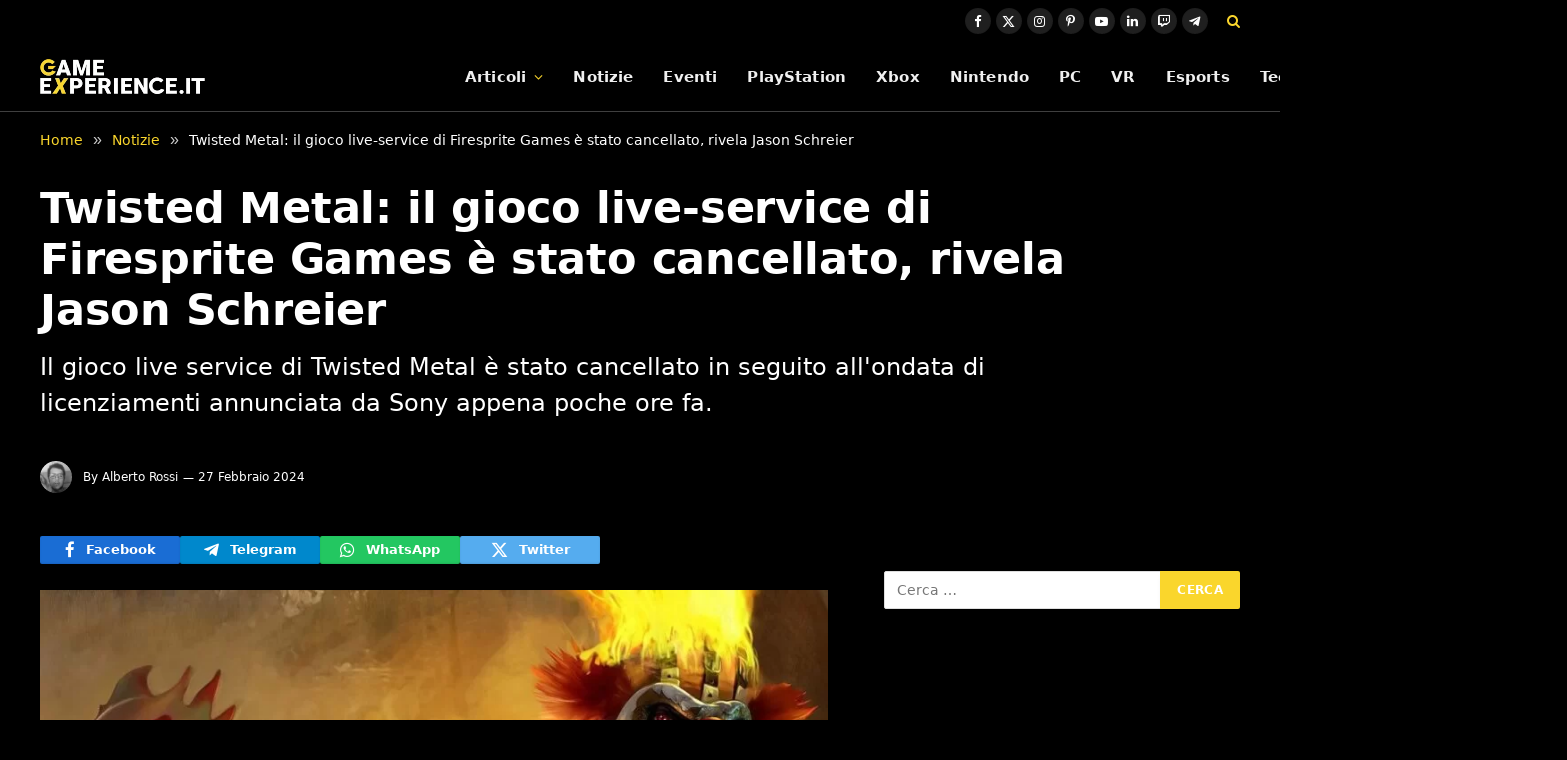

--- FILE ---
content_type: text/plain
request_url: https://www.google-analytics.com/j/collect?v=1&_v=j102&a=2059366925&t=pageview&_s=1&dl=https%3A%2F%2Fgame-experience.it%2Ftwisted-metal-il-gioco-live-service-di-firesprite-games-e-stato-cancellato-rivela-jason-schreier%2F&ul=en-us%40posix&dt=Twisted%20Metal%3A%20il%20gioco%20live-service%20di%20Firesprite%20Games%20%C3%A8%20stato%20cancellato%2C%20rivela%20Jason%20Schreier%20%7C%20Game-eXperience.it&sr=1280x720&vp=1280x720&_u=aADAAEABEAAAACAAI~&jid=1331859125&gjid=451535966&cid=326375641.1764877037&tid=UA-68307761-1&_gid=1694740020.1764877037&_r=1&_slc=1&gtm=45He5c31h2n81KPS3QCVv899540091za200zd899540091&gcd=13l3l3l3l1l1&dma=0&tcfd=1000g&tag_exp=103116026~103200004~104527906~104528501~104684208~104684211~105391253~115583767~115938465~115938469~116184927~116184929~116217636~116217638~116427528~116474637~116518833&z=74112869
body_size: -568
content:
2,cG-TFT37KQBSD